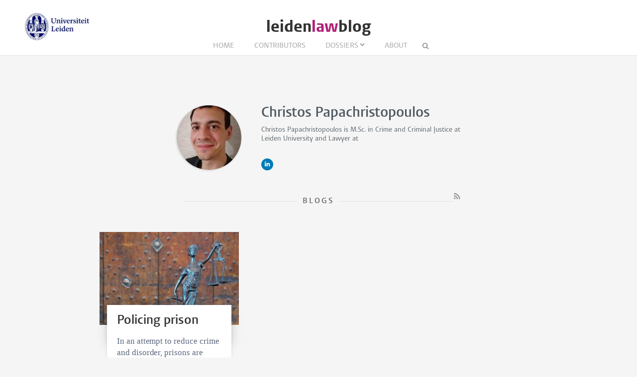

--- FILE ---
content_type: text/html; charset=UTF-8
request_url: https://www.leidenlawblog.nl/contributors/christos-papachristopoulos
body_size: 2810
content:
<!DOCTYPE html>
<html lang="en">
    <head>
        <meta charset="UTF-8">
        <meta name="viewport" content="width=device-width, initial-scale=1.0">
        <meta http-equiv="X-UA-Compatible" content="ie=edge">

  		<link rel="home" href="https://www.leidenlawblog.nl/" />
        <link rel="shortcut icon" type="image/png" href="/favicon.ico">
        
		
	<title>Christos Papachristopoulos - Leiden Law Blog</title>

	<meta name="description" content="">

	<meta property="og:title" content="Christos Papachristopoulos" />
	<meta property="og:description" content="Christos Papachristopoulos - Leiden Law Blog" />
	<meta property="og:url" content="https://www.leidenlawblog.nl/contributors/christos-papachristopoulos" />
				<meta property="og:image" content="https://www.leidenlawblog.nl/images/authors/_authorFull/Personal_Image.jpg">
		<meta name="twitter:card" content="summary_large_image">
	<meta name="twitter:title" content="Christos Papachristopoulos" />
	<meta name="twitter:description" content="Christos Papachristopoulos - Leiden Law Blog" />
	<meta name="twitter:url" content="https://www.leidenlawblog.nl/contributors/christos-papachristopoulos" />
			<meta name="twitter:image" content="https://www.leidenlawblog.nl/images/authors/_authorFull/Personal_Image.jpg">
					
  		
   		<link rel="stylesheet" href="/styles/main.css">
		<style>.article-author__link:hover,.statslink:hover,.edit__link:hover,.article-list__link:hover h1,.article__metalink:hover,.aside-list__link:hover,.authorlist__link:hover,.cc-v-down:hover,.cc-v-up:hover,.content-block a,.dossiers__link:hover,.dropdown__list--link:hover,.footer__link:hover,.header__logolink span,.more__link:hover,.navigation__link:active,.navigation__link:hover,.navigation__toggle:hover,.pagination__link:hover,.statstable__link:hover,.alphabet a:hover,.alphabet a.active{color:#b02079}.aside-figure--dossier{border-top:5px solid #b02079}.quote-left{border-right:5px solid #b02079}.quote-right{border-left:5px solid #b02079}.aside-figure--dossier:before{background-image:linear-gradient(to bottom right,#b02079ad 0%,#b0207930 100%)}</style>    </head>
	<body>
		<header class="header__box">
			<div class="header__wrapper wrapper__full"> 
				<a class="header__ullink" href="/">
					<img class="header__ullogo" src="/images/zegel.png" alt="Universiteit Leiden">
				</a>
				
										
				<h1 class="header__logo">
					<a href="/" class="header__logolink">leiden<span>law</span>blog</a>
				</h1>
							
				<nav class="navigation">
				
					<input class="navigation__checkbox" type="checkbox" id="mobile-toggle">
					<label class="navigation__toggle" for="mobile-toggle">☰</label>
					<ul class="navigation__list">
						<li class="navigation__item"><a class="navigation__link" href="/">Home</a></li>
						<li class="navigation__item"><a class="navigation__link navigiation__link--active" href="/contributors					/list/a">Contributors</a></li>
						<li class="navigation__item">
<a class=" navigation__link navigation__link--dropdown" href="/dossiers">Dossiers</a>
	<div class="dropdown__navigation">
		<div class="dropdown__wrapper wrapper__full">
			<div class="dropdown__spotlight">
								<ul class="dropdown__spotlight--container">
									<li class="dropdown__spotlight--item">
						<a href="https://www.leidenlawblog.nl/dossiers/law-corona" class="dropdown__spotlight--link">
																			<figure>
								<img class="dropdown__spotlight--image" src="https://www.leidenlawblog.nl/images/dossiers/_articleThumb/mika-baumeister-uz_T7h8ds04-unsplash.jpg" alt="Law &amp; Corona" >
							</figure>
												<span>Law &amp; Corona</span>
						</a>
					</li>
									<li class="dropdown__spotlight--item">
						<a href="https://www.leidenlawblog.nl/dossiers/air-and-space-law" class="dropdown__spotlight--link">
																			<figure>
								<img class="dropdown__spotlight--image" src="https://www.leidenlawblog.nl/images/dossiers/_articleThumb/nasa-OLlj17tUZnU-unsplash.jpg" alt="Air and Space law" >
							</figure>
												<span>Air and Space law</span>
						</a>
					</li>
									<li class="dropdown__spotlight--item">
						<a href="https://www.leidenlawblog.nl/dossiers/war-in-ukraine" class="dropdown__spotlight--link">
																			<figure>
								<img class="dropdown__spotlight--image" src="https://www.leidenlawblog.nl/images/dossiers/_articleThumb/dovile-ramoskaite-zzjBhLHkYg-unsplash-1.jpg" alt="War in Ukraine" >
							</figure>
												<span>War in Ukraine</span>
						</a>
					</li>
								</ul>
			</div>
						<ul class="dropdown__list">
												<li class="dropdown__list--item">
						<a class="dropdown__list--link" href="https://www.leidenlawblog.nl/dossiers/childrens-rights">Children&#039;s rights</a>
					</li>
																<li class="dropdown__list--item">
						<a class="dropdown__list--link" href="https://www.leidenlawblog.nl/dossiers/legal-history">Legal history</a>
					</li>
																<li class="dropdown__list--item">
						<a class="dropdown__list--link" href="https://www.leidenlawblog.nl/dossiers/sustainability">Sustainability</a>
					</li>
																<li class="dropdown__list--item">
						<a class="dropdown__list--link" href="https://www.leidenlawblog.nl/dossiers/international-law">International Law</a>
					</li>
																							<li class="dropdown__list--item">
						<a class="dropdown__list--link" href="https://www.leidenlawblog.nl/dossiers/dutch-politics">Dutch politics</a>
					</li>
																<li class="dropdown__list--item">
						<a class="dropdown__list--link" href="https://www.leidenlawblog.nl/dossiers/migration-and-integration">Migration and Integration</a>
					</li>
																<li class="dropdown__list--item">
						<a class="dropdown__list--link" href="https://www.leidenlawblog.nl/dossiers/climate-change">Climate change</a>
					</li>
																<li class="dropdown__list--item">
						<a class="dropdown__list--link" href="https://www.leidenlawblog.nl/dossiers/the-world-wide-web">The World Wide Web</a>
					</li>
																							<li class="dropdown__list--item">
						<a class="dropdown__list--link" href="https://www.leidenlawblog.nl/dossiers/cybercrime">Cybercrime</a>
					</li>
																<li class="dropdown__list--item">
						<a class="dropdown__list--link" href="https://www.leidenlawblog.nl/dossiers/finance-and-the-law">Finance and the Law</a>
					</li>
																<li class="dropdown__list--item">
						<a class="dropdown__list--link" href="https://www.leidenlawblog.nl/dossiers/the-progression-of-eu-law">The progression of EU law</a>
					</li>
																<li class="dropdown__list--item">
						<a class="dropdown__list--link" href="https://www.leidenlawblog.nl/dossiers/terrorism-and-law">Terrorism and Law</a>
					</li>
																<li class="dropdown__list--item">
						<a class="dropdown__list--link" href="https://www.leidenlawblog.nl/dossiers/freedom-and-law">Freedom and Law</a>
					</li>
																<li class="dropdown__list--item">
						<a class="dropdown__list--link" href="https://www.leidenlawblog.nl/dossiers/animal-rights">Animal rights</a>
					</li>
																							<li class="dropdown__list--item">
						<a class="dropdown__list--link" href="https://www.leidenlawblog.nl/dossiers/health-law">Health Law</a>
					</li>
																<li class="dropdown__list--item">
						<a class="dropdown__list--link" href="https://www.leidenlawblog.nl/dossiers/courts-as-an-arena-for-societal-change">Courts as an Arena for Societal Change</a>
					</li>
										</ul>
		</div>
	</div>
</li>						<li class="navigation__item"><a class="navigation__link" href="/about">About</a></li>
						<li class="navigation__item">
							<form class="navigation__search" id="search" action="https://www.leidenlawblog.nl/search">
							<fieldset class="navigation__searchform">
							   <legend>Search this site</legend>
							   <input type="text" name="q" placeholder="" >
							</fieldset>
							</form>
						</li>
					</ul>
				</nav>
			</div>
		</header>


			<div class="wrapper__small author-edit">
			

	</div>
	
	<main class="wrapper__small">
		<div class="authorfull">
										<figure class="authorfull__figure">
					<img  class="authorfull__image" src="https://www.leidenlawblog.nl/images/authors/_authorFull/Personal_Image.jpg" alt="Christos Papachristopoulos" >
				</figure>	
						<div class="authorfull__content">
				<h1 class="authorfull__header">Christos Papachristopoulos</h1>
				<p class="authorfull__text"> Christos Papachristopoulos is
																		<span class="authorfull__text--lowercase">M.Sc. in Crime and Criminal Justice</span> at Leiden University
											and  							<span class="authorfull__text--lowercase">Lawyer</span> at 
									</p>
								<div class="author__social">
																					<a class="author__social--link" href="linkedin.com/in/christos-papachristopoulos-ll-b-m-sc-a34b15151"></a>
																	</div>
			</div>
		</div>
							<span class="header__container--small">
				<h2 class="pageheader--small">Blogs</h2 >
				<a class="pageheader__feed" href="https://www.leidenlawblog.nl/contributors/christos-papachristopoulos/feed"></a>
			</span>
	</main>	
	
	<div class="wrapper__medium">
			<div class="article-list--small">
							
<article class="article-list__item article-list__item--small">
				<figure>
			<a href="https://www.leidenlawblog.nl/articles/policing-prison">
				<img src="https://www.leidenlawblog.nl/images/uploads/_articleThumb/jusitia3.jpg" alt="Policing prison" class="article-list__image">
			</a>
		</figure>
		<div class="article-list__container">
		<div class="article-list__box">
			<a class="article-list__link" href="https://www.leidenlawblog.nl/articles/policing-prison">
				<h1 class="article-list__header">Policing prison</h1>
				<p class="article-list__abstract">In an attempt to reduce crime and disorder, prisons are being taken away from the Ministry of Justice. Could such a policy ever prove effective, and what does it mean for inmates, their rights and freedoms, and the criminal justice landscape as a whole?</p>
			</a>
			<p class="article-list__meta">
									Christos Papachristopoulos
							
				&#8226;
				<time datetime="2019-08-01T14:02:00+02:00">August 01, 2019 </time>

																						
			</p>
		</div>
	</div>
</article>
		    		    </div>
			<ul class="pagination">
			<li  class="pagination__item pagination__item--current">1</li>
		</ul>
				</div>
	
		<footer class="footer">
	<div class="footer__container wrapper__full">

										<section class="footer__section">
						<h2 class="footer__header">Stay Connected</h2>
						<ul class="footer__list">
															<li class="footer__item footer__item--social"><a class="footer__link footer__link--social" href="http://www.facebook.com/leidenlawschool"></a></li>
															<li class="footer__item footer__item--social"><a class="footer__link footer__link--social" href="http://www.linkedin.com/company/1009264?trk=tyah"></a></li>
															<li class="footer__item footer__item--social"><a class="footer__link footer__link--social" href="http://www.youtube.com/LeidenLawSchool"></a></li>
															<li class="footer__item footer__item--social"><a class="footer__link footer__link--social" href="/feed"></a></li>
													</ul>
					</section>

						
										<section class="footer__section">
						<h2 class="footer__header">More</h2>
						<ul class="footer__list">
															<li class="footer__item"><a class="footer__link" href="https://www.universiteitleiden.nl/en/law">Leiden Law School</a></li>
															<li class="footer__item"><a class="footer__link" href="http://www.universiteitleiden.nl/en/">Leiden University</a></li>
															<li class="footer__item"><a class="footer__link" href="https://www.paoleiden.nl/cursusaanbod/?thought=datum&amp;thought=oplopend&amp;opleidingnaam=&amp;spreker=18278&amp;educationtype=&amp;pointsfilter=">Juridisch PAO</a></li>
													</ul>
					</section>
			
						
										<section class="footer__section">
						<h2 class="footer__header">Info</h2>
						<ul class="footer__list">
															<li class="footer__item"><a class="footer__link" href="/disclaimer">Disclaimer</a></li>
													</ul>
					</section>
			
						
		
	  </div>
</footer>

						
			<script async src="https://www.googletagmanager.com/gtag/js?id=G-044G0YZBQD"></script>
	<script>
	  window.dataLayer = window.dataLayer || [];
	  function gtag(){dataLayer.push(arguments);}
	  gtag('js', new Date());

	  gtag('config', 'G-044G0YZBQD');
	</script>

	</body>
</html>


--- FILE ---
content_type: text/css
request_url: https://www.leidenlawblog.nl/styles/main.css
body_size: 7862
content:
*,*::after,*::before{margin:0;padding:0;box-sizing:inherit}html{font-size:62.5%;-webkit-font-smoothing:antialiased;-moz-osx-font-smoothing:grayscale}body{box-sizing:border-box;background-color:#f5f5f5;margin:0}::selection{background-color:#001158;color:#fff}table{border-collapse:collapse;font:1.7rem/1.45 Georgia;color:#5C677D;letter-spacing:-.003em}td{border:1px dotted #ccc;padding:1rem}@font-face{font-family:'Vestula';src:url("/fonts/VestulaPro-Regular.woff") format("woff");font-weight:400;font-style:normal}@font-face{font-family:'Vestula';src:url("/fonts/VestulaPro-Semibold.woff") format("woff");font-weight:700;font-style:normal}@font-face{font-family:'Logo';src:url("/fonts/vestula-bold.woff") format("woff");font-weight:700;font-style:normal}@font-face{font-family:'Custom';src:url("/fonts/leidenblogs.woff") format("woff");font-weight:400}.externallink{text-decoration:none;font:1.2rem/2 Vestula, sans-serif;color:#666}.externallink:before{content:"\f08e";font-family:Custom;padding-right:6px}.externallink:hover{text-decoration:underline}.header__container{text-align:center}.header__container--small{margin:5rem auto;clear:both;display:block;text-align:center;position:relative}.pageheader--big{margin-bottom:6rem;color:#505961;font:bold 3.9em/1.25 Vestula, sans-serif}@media only screen and (max-width: 48em){.pageheader--big{margin-bottom:3rem}}.pageheader--sub{color:#959a9e;font:1.2em/1.2 Vestula, sans-serif;text-transform:uppercase;letter-spacing:.2em}.pageheader--medium{font:normal 2.4rem/1.15 Vestula, sans-serif;color:#666;margin-top:40px}.pageheader--small{font:bold 1.6rem/1.5 Vestula, sans-serif;color:#666;letter-spacing:.2em;text-transform:uppercase;overflow:hidden;text-align:center}.pageheader--small:before,.pageheader--small:after{border-top:1px dotted #ccc;content:"";display:inline-block;height:1px;position:relative;vertical-align:middle;width:40%}.pageheader--small:before{right:1rem;margin-left:-40%}.pageheader--small:after{left:1rem;margin-right:-40%}.pageheader--nobottom{margin-bottom:0}.pageheader__feed{color:#959a9e;text-decoration:none;font-size:1.6rem;position:absolute;right:0;top:-6px}.pageheader__feed:hover{color:#f60}.pageheader__feed:before{content:"\f09e";font-family:Custom}.wrapper__full{max-width:118rem;margin:0 auto;display:block}@media only screen and (max-width: 64em){.wrapper__full{max-width:90%}}.wrapper__medium{max-width:88rem;margin:0 auto;display:block}@media only screen and (max-width: 48em){.wrapper__medium{max-width:90%}}.wrapper__medium--top{margin-top:6rem}@media only screen and (max-width: 48em){.wrapper__medium--top{margin-top:3rem}}.wrapper__small{max-width:57rem;margin:0 auto;display:block}@media only screen and (max-width: 48em){.wrapper__small{max-width:90%}}.wrapper__small--top{margin-top:6rem}@media only screen and (max-width: 48em){.wrapper__small--top{margin-top:3rem}}.wrapper__small--left{margin:0}img{border:0;vertical-align:middle;max-width:100%}.error{text-align:center}.article-list{width:74.5763%;margin-top:4rem;float:left}@media only screen and (max-width: 48em){.article-list{width:100%;float:none}}.image-toggle--small{display:none}@media only screen and (max-width: 26.5625em){.image-toggle--small{display:inline-block}.image-toggle--big{display:none}}.article-list__item--latest{margin-bottom:30px;position:relative}.article-list__item--small{width:calc((100% - 2 * 2rem) / 3);float:left;margin-bottom:3rem;margin-left:2rem}.article-list__item--small:nth-child(3n+1){margin-left:0;clear:left}@media only screen and (max-width: 64em){.article-list__item--small{width:calc((100% - 2rem) / 2);margin-left:2rem}.article-list__item--small:nth-child(3n+1){clear:none;margin-left:2rem}.article-list__item--small:nth-child(2n+1){margin-left:0;clear:left}}@media only screen and (max-width: 26.5625em){.article-list__item--small{width:100%;margin-left:0}.article-list__item--small:nth-child(3n+1){margin-left:0}}.article-list__box{background-color:#fff;box-shadow:rgba(0,0,0,0.1) 0px 0px 0.6rem 0px;display:block;margin-top:-4rem;padding:2.5rem 8% 1.8rem;transition:box-shadow .3s ease;position:relative}.article-list__box:before{content:"";display:inline-block;position:absolute;height:8rem;width:100%;margin:-2.5rem -8%;z-index:-1;box-shadow:0 0 2rem 1px rgba(0,0,0,0.15)}.article-list__box--latest{margin:0;padding:2.5rem 3% 1.8rem;position:absolute;width:28.4%;top:1.5rem;right:1.5rem}@media only screen and (max-width: 64em){.article-list__box--latest{width:57%}}@media only screen and (max-width: 26.5625em){.article-list__box--latest{background-color:#fff;box-shadow:rgba(0,0,0,0.1) 0px 0px 0.6rem 0px;display:block;margin:-5rem 8% 5rem;padding:2.5rem 8% 1.8rem;transition:box-shadow .3s ease;position:relative;width:92%}}.article-list__box:hover{box-shadow:rgba(0,0,0,0.1) 0px 0 30px}.article-list__link{text-decoration:none}.article-list__container{margin:-4rem 1.5rem 0;position:relative}.article-list__header{color:#333;font:bold 2.6rem/1.15 Vestula, sans-serif;margin:-.8rem 0 .6rem}.article-list__abstract{font:1.7rem/1.4 Georgia, serif;color:#5C677D;letter-spacing:-.003em;margin:1.5rem 0}@media only screen and (max-width: 26.5625em){.article-list__abstract--latest{display:block}}.article-list__meta{font:1.3rem/1.4 Vestula, sans-serif;color:#848484;border-top:1px dotted #ccc;margin:0;padding-top:.8rem}.article{padding:4rem}@media only screen and (max-width: 26.5625em){.article{padding:0;margin:0 -6%}}.article__top:after{content:"";display:table;clear:both}.article__figure{margin:-4rem;position:relative}@media only screen and (max-width: 26.5625em){.article__figure{margin:0}}.article__image--caption{color:#fff;font:1.2rem Verdana;position:absolute;right:2rem;text-shadow:1px 1px 1px rgba(0,0,0,0.85);top:1rem}.article__image--caption a{color:#fff}.article__image--caption a:hover{text-decoration:none}.article__content{background-color:#fff;position:relative;box-shadow:rgba(0,0,0,0.1) 0px 0px 0.6rem 0px;padding:2.5rem 5% 4rem}.article__header{color:#333;font:bold 4.6rem/1.1 Vestula, sans-serif;margin-bottom:1.6rem}@media only screen and (max-width: 26.5625em){.article__header{font-size:3.8rem}}.article__meta{border-top:1px dotted #ccc;padding:.6rem 0 2rem;font:bold 1.2rem/1.5 Vestula, sans-serif;color:#676767}.article__meta--postdate:before{content:"\E812";font-family:Custom;padding:0 4px;font-weight:normal}.article__meta--category:before{content:"\e809";font-family:Custom;padding:0 4px;font-weight:normal;font-size:10px}.article__meta--comments:before{content:"\e806";font-family:Custom;padding:0 4px;font-weight:normal}.article__meta--readtime:before{content:"\E811";font-family:Custom;padding:0 4px;font-weight:normal;font-size:11px}.article__metalink{color:#0b4f89;text-decoration:none}.article__intro{color:#333;font:2.2rem/1.375 Vestula, sans-serif;margin-bottom:2.2rem}.share{border-top:1px dotted #ccc;clear:both;padding-top:1rem}.share__link{background-color:#9a9a9a;border-radius:100%;color:#fff;display:inline-block;font-size:1.5rem;height:2.8rem;padding-top:.5rem;text-align:center;width:2.8rem;text-decoration:none}.share__link:hover{background-color:#001158;color:#fff}.share__link[href*="facebook"]{background-color:#3b5998}.share__link[href*="facebook"]:before{content:"\F09A";font-family:Custom}.share__link[href*="facebook"]:hover{background-color:#001158;color:#fff}.share__link[href*="twitter"]{background-color:#00aced}.share__link[href*="twitter"]:before{content:"\F099";font-family:Custom}.share__link[href*="twitter"]:hover{background-color:#001158;color:#fff}.share__link[href*="linkedin"]{background-color:#007bb6}.share__link[href*="linkedin"]:before{content:"\F0E1";font-family:Custom}.share__link[href*="linkedin"]:hover{background-color:#001158;color:#fff}.share__link[href*="youtube"]:before{content:"\F167";font-family:Custom}.share__link[href*="whatsapp"]{background-color:#79ca70}.share__link[href*="whatsapp"]:before{content:"\F232";font-family:Custom}.share__link--envelope{background-color:#8391c5;margin-left:2%}.share__link--envelope:before{content:"\E80F";font-family:Custom}.share__link--print:before{content:"\E810";font-family:Custom}.pagination{clear:both;border-top:1px dotted #ccc;font:1.4rem/1 'Vestula';padding:1em 0;text-align:center;color:#888;list-style:none;text-align:center}.pagination__item{display:inline-block;margin:0 .5%;padding:.5rem .7rem .3rem}.pagination__item--current{border-radius:30px;border:1px solid #ccc}.pagination__link{text-decoration:none;color:#888}.pagination__link--prev:before{content:"\e80b";font-family:Custom;padding-right:1rem;font-size:1.5rem}.pagination__link--next:after{content:"\e80c";font-family:Custom;padding-right:1rem;font-size:1.5rem}.dossiers__item{width:calc((100% - 2 * 2rem) / 3);float:left;margin-bottom:3rem;margin-left:2rem}.dossiers__item:nth-child(3n+1){margin-left:0}@media only screen and (max-width: 26.5625em){.dossiers__item{width:calc((100% - 1 * 2rem) / 2)}.dossiers__item:nth-child(3n+1){margin-left:2rem}.dossiers__item:nth-child(2n+1){margin-left:0}}@media only screen and (max-width: 23.4375em){.dossiers__item{width:100%;margin-left:0}.dossiers__item:nth-child(3n+1){margin-left:0}}.dossiers__link{color:#333}.dossiers figure{border:.8rem solid #fff;box-shadow:-1px 1px 4px 0px rgba(0,0,0,0.15)}.dossiers span{display:inline-block;padding:1rem 0;width:90%;white-space:nowrap;overflow:hidden;text-overflow:ellipsis;font:bold 1.9rem/1.3 Vestula, sans-serif}.dossier__content{overflow:auto}.dossier__figure{float:left;margin-right:3rem;border:5px solid #fff;box-shadow:-1px 1px 4px 0px rgba(0,0,0,0.15)}@media only screen and (max-width: 26.5625em){.dossier__figure{display:none}}.dossier__text{display:table;font:1.6rem/1.4 Georgia, serif;color:#666;letter-spacing:-.003em}.author__social{padding-top:2rem}.author__social--link{background-color:#7f88ab;border-radius:100%;color:#fff;display:inline-block;font-size:1.2rem;height:2.4rem;width:2.4rem;padding-top:.4em;text-align:center;text-decoration:none;font-family:Custom;margin-right:.2rem}.author__social--link[href*="twitter"]{background-color:#00aced}.author__social--link[href*="twitter"]:before{content:"\F099"}.author__social--link[href*="facebook"]{background-color:#3b5998}.author__social--link[href*="facebook"]:before{content:"\F09A"}.author__social--link[href*="linkedin"]{background-color:#007bb6}.author__social--link[href*="linkedin"]:before{content:"\F0e1"}.author__social--link[href*="youtube"]{background-color:#cc181e}.author__social--link[href*="youtube"]:before{content:"\F167"}.author__social--link[href*="plus.google"]{background-color:#dd4b39}.author__social--link[href*="plus.google"]:before{content:"\F0D5"}.author__social--link[href*="academia"]{background-color:#3c3f43}.author__social--link[href*="academia"]:before{content:"\e820"}.author__social--link:before{content:"\e81f"}.author__social--link:hover{background-color:#001158;color:#fff}.author__figure{float:left;margin-right:1.6rem}.author__image{border-radius:50%;box-shadow:-1px 1px 4px 0px rgba(0,0,0,0.15)}.author__image--fallback{width:64px;background-color:#f9f9f9}.author__header{color:#505961;font:bold 1.4rem/1.2 Vestula, sans-serif}.author__text{font:1.4rem/1.3 Vestula, sans-serif;color:#999}.authorlist{clear:both;margin:0 6rem}.authorlist__item{width:calc((100% - 1 * 6rem) / 2);float:left;margin-bottom:3rem;margin-left:6rem}@media only screen and (max-width: 26.5625em){.authorlist__item{width:100%;margin-left:0}}.authorlist__item--single{margin-bottom:1.6rem}.authorlist__item--single:after{content:"";display:table;clear:both}.authorlist__item--single:last-child{margin-bottom:0}.authorlist__item:nth-child(2n+1){margin-left:0}.authorlist--single{list-style:none;margin-top:1.5rem}.authorlist__link{text-decoration:none;color:#999}.authorlist__tags{list-style:none;font:normal 1.6rem/1.3 Vestula;column-count:4;column-gap:2rem}.authorlist__tags--item{margin-bottom:2rem}.authorlist__tags--item a{text-decoration:none;color:#666}.authorlist__tags--item a:hover{text-decoration:underline}.alphabet{list-style:none;text-align:center}.alphabet li{display:inline-block;font:1.6rem/1.5 Vestula;color:#bbb;padding:0 .7rem;border-right:1px dotted #ccc}.alphabet li:last-child{border:none}.alphabet a{color:#505961;text-decoration:none;font-weight:bold}.article-author{width:27%;float:left;margin-right:3%;position:relative;padding:20px 0}@media only screen and (max-width: 26.5625em){.article-author{width:90%}}.article-author__content{position:relative;z-index:0;transition:.2s .1s, z-index .3s step-end}.article-author__content:hover{margin-right:-40px;transition:.4s .3s, z-index .4s .3s step-start;z-index:1}.article-author__visible-wrapper{position:relative;transition:0.2s 0.1s}.article-author__visible-wrapper:before{content:'';position:absolute;left:0;right:0;top:0;bottom:0;box-shadow:0 0 15px rgba(0,0,0,0.15);background:#fff;visibility:hidden;opacity:0;z-index:-1;transition:0.2s 0.1s}.article-author__visible-wrapper:after{content:'';position:absolute;left:0;right:0;top:0;bottom:0;z-index:0}.article-author__visible{position:relative;z-index:1}.article-author__visible:after{content:"";display:table;clear:both}.article-author__hidden-wrapper{position:absolute;top:100%;left:0;right:0;transition:0.2s 0.1s}.article-author__hidden-wrapper:before{content:'';position:absolute;left:0;right:0;top:0;bottom:100%;box-shadow:0 0 15px rgba(0,0,0,0.15);background:#fff;z-index:-1;transition:0.2s 0.1s}.article-author__hidden-wrapper:after{content:'';position:absolute;left:0;right:0;top:0;bottom:100%;background:#fff;z-index:0}.article-author__hidden{position:relative;z-index:1;visibility:hidden;opacity:0;transition:0.2s;margin-top:12px;border-top:1px dotted #ccc}.article-author__link{font:normal 14px/1.3em Vestula, sans-serif;color:#999;display:block;border-bottom:1px dotted #ccc;padding:1.5rem 0;text-decoration:none}.article-author__link:before{content:"\f138";font-family:Custom;padding-right:5px;font-size:12px}.article-author__content:hover .article-author__visible-wrapper:before{transition:0.4s 0.3s;visibility:visible;opacity:1}.article-author__content:hover .article-author__hidden-wrapper:before,.article-author__content:hover .article-author__hidden-wrapper:after{transition:0.5s 0.4s;bottom:0;background:#fff}.article-author__content:hover .article-author__visible-wrapper{background:#fff;transition:0.4s 0.3s;padding-left:20px;padding-right:20px;padding-top:20px;margin-bottom:-20px}.article-author__content:hover .article-author__hidden-wrapper{transition:0.4s 0.3s;padding-left:20px;padding-right:20px;padding-bottom:20px}.article-author__content:hover .article-author__hidden{transition:0.5s 0.8s;visibility:visible;opacity:1}.authorfull{margin-top:10rem}@media only screen and (max-width: 23.4375em){.authorfull{margin-top:4rem}}.authorfull__figure{float:left;margin-right:4rem}@media only screen and (max-width: 26.5625em){.authorfull__figure{margin-right:2rem}}@media only screen and (max-width: 23.4375em){.authorfull__figure{float:none;text-align:center;margin-bottom:2rem;margin-right:0}}.authorfull__image{border-radius:100%;box-shadow:-1px 1px 4px 0px rgba(0,0,0,0.15)}.authorfull__image--fallback{width:130px;background-color:#f9f9f9}.authorfull__content{display:table}@media only screen and (max-width: 23.4375em){.authorfull__content{text-align:center}}.authorfull__header{margin:0;color:#505961;font:bold 2.9rem/1.1 Vestula, sans-serif}.authorfull__text{color:#505961;font:normal 1.4rem/1.3 Vestula, sans-serif;padding:1rem 0}.authorfull__link--extern{font:normal 1.4rem/1.3 Vestula, sans-serif;color:#959a9e;text-decoration:none}.authorfull__link--extern:before{content:"\f08e";font-family:Custom;font-size:1.1rem;padding-right:.5rem}.searchresult{border-bottom:1px dotted #ccc}.searchresult__link{text-decoration:none;color:#666;display:block;padding:20px 10px;overflow:auto}.searchresult__link:hover{background:#f0f0f0}.searchresult__figure{float:left;margin-right:2rem}.searchresult__image{border-radius:50%;box-shadow:-1px 1px 4px 0px rgba(0,0,0,0.15)}.searchresult__header{margin:0;color:#505961;font:bold 21px/1.2em Vestula, sans-serif}.searchresult__text{font:normal 14px/1.3em Vestula, sans-serif;margin:0}.statstable{border-collapse:collapse;text-align:left;font:16px/1.5em Vestula, sans-serif;width:100%;margin:20px 0}.statstable__row{border-bottom:1px dotted #ccc}.statstable__header{font-weight:bold}.statstable__data{padding:7px 4% 7px 0}.statstable__data:first-child{width:70%}.statstable__link{text-decoration:none;color:#666}.statstable td{border:none}.statslink{font:normal 14px/1.3em Vestula, sans-serif;color:#999;display:block;padding:1.5rem 0;text-decoration:none}.statslink--right:before{content:"\f138";font-family:Custom;padding-right:5px;font-size:12px}.statslink--left:before{content:"\f137";font-family:Custom;padding-right:5px;font-size:12px}.tags{font:1.2rem/1.5 Vestula, sans-serif;list-style:none;margin:4rem 0;overflow:auto;padding:0;text-transform:uppercase}.aside-box .tags{margin:0 0 -.8rem 0}.tags__link{background-color:#7f7e6a;border-radius:.3rem;color:#fff;float:left;margin:0 .8rem .8rem 0;padding:.5rem 1rem .4rem;text-decoration:none}.tags__link:hover{background-color:#47463c}.content-block h3{color:#001158;font:1.8rem/1.2 Vestula, sans-serif;font-weight:bold;margin:2.4rem 0 .5rem}.content-block h5{font:bold 1.2rem/1 Vestula;color:#7f88ab;margin:1rem 0}.content-block p,.content-block ul,.content-block ol{font:1.7rem/1.45 Georgia;color:#5C677D;margin-bottom:1.7rem;letter-spacing:-.003em}.content-block ul,.content-block ol{padding-left:1em}.content-block table,.content-block table p{font-size:12px;font-family:Vestula}.content-block a{text-decoration:none}.content-block a:hover{text-decoration:underline}.content-block .caption{color:#999;font:14px/1.4 Vestula;display:block;margin:1rem 0}.image-right{float:right;margin:.2em -10px .2em 2em;display:table;position:relative}@media only screen and (max-width: 26.5625em){.image-right{float:none;margin:auto}}.image-full{display:table;margin:1em auto;position:relative}.image-right .copyright,.image-full .copyright{bottom:7px}figcaption{caption-side:bottom;color:#999;display:table-caption;font:14px/1.4em Vestula, sans-serif;padding-top:5px}@media only screen and (max-width: 26.5625em){figcaption{text-align:center}}.videocaption{color:#999;font:14px/1.4em Vestula, sans-serif;padding-top:5px}.quote-left{width:240px;font:21px/1.3em Vestula, sans-serif;margin:30px 30px 30px 0;padding:0 20px 0 0;float:left}.quote-right{width:240px;font:21px/1.3em Vestula, sans-serif;margin:30px 0 30px 30px;padding:0 0 0 20px;float:right}.quote-center{font:21px/1.3em Vestula, sans-serif;margin:30px 0 30px 30px;padding:0 0 0 20px}.embed-media{position:relative;padding-bottom:56.25%;padding-top:30px;height:0;overflow:hidden}.embed-media iframe,.embed_media object,.embed_media embed{position:absolute;top:0;left:0;width:100%;height:100%;border:none}.lightbox{display:none;position:fixed;z-index:999;width:100%;height:100%;text-align:center;top:0;left:0;background:rgba(0,0,0,0.8)}.lightbox img{max-width:90%;max-height:80%;margin-top:6%;border:12px solid #fff;box-shadow:0rem 0rem 4rem 4px rgba(0,0,0,0.8);position:relative}.lightbox:target{outline:none;display:block}.enlarge:hover:after{background:rgba(0,0,0,0.6)}.enlarge:after{content:"\e813";font-family:Custom;padding:.5rem;font-size:1.7rem;position:absolute;top:1rem;right:1rem;color:#fff;background:rgba(0,0,0,0.2);border-radius:3px}@media only screen and (max-width: 26.5625em){.enlarge:after{display:none}}.highlight{border:10px solid #fff;padding:20px;display:block;width:100%;box-shadow:0 2px 7px rgba(0,0,0,0.15);background:#648a8a;background:linear-gradient(90deg, #648a8a 0%, #84c3d0 100%);overflow:auto}.highlight h1{font:bold 2.6rem/1.3 Vestula;color:#fff}.highlight p{color:#d9e8e8;font-family:Vestula}.highlight a{color:#fff !important}.highlight a.button{background:#bda459;padding:10px 20px;font:1.4rem/1 Vestula;border-radius:5px;float:right}.highlight a.button:hover{text-decoration:none;background:#deb63d}.slider{margin:30px auto 50px;max-width:645px;position:relative}.slider input{display:none}#slide1:checked ~ #slides .inner{margin-left:0}#slide2:checked ~ #slides .inner{margin-left:-100%}#slide3:checked ~ #slides .inner{margin-left:-200%}#slide4:checked ~ #slides .inner{margin-left:-300%}#slide5:checked ~ #slides .inner{margin-left:-400%}#slide6:checked ~ #slides .inner{margin-left:-500%}#slide7:checked ~ #slides .inner{margin-left:-600%}#slide8:checked ~ #slides .inner{margin-left:-700%}#slide9:checked ~ #slides .inner{margin-left:-800%}#slide10:checked ~ #slides .inner{margin-left:-900%}#container{width:100%;overflow:hidden}#slides .inner{width:1000%;line-height:0}#slides article{width:10%;float:left;position:relative}#commands{width:100%;height:50px;position:absolute;top:45%}#commands label{cursor:pointer;display:none;width:30px;opacity:0.5}#commands label:hover{opacity:1}#active{position:absolute;bottom:-30px;left:45%}#active label{border-radius:5px;cursor:pointer;display:inline-block;width:10px;height:10px;background:#bbb}#active label:hover{background:#333}#slide1:checked ~ #commands label:nth-child(2),#slide2:checked ~ #commands label:nth-child(3),#slide3:checked ~ #commands label:nth-child(4),#slide4:checked ~ #commands label:nth-child(5),#slide5:checked ~ #commands label:nth-child(6),#slide6:checked ~ #commands label:nth-child(7),#slide7:checked ~ #commands label:nth-child(8),#slide8:checked ~ #commands label:nth-child(9),#slide9:checked ~ #commands label:nth-child(10),#slide10:checked ~ #commands label:nth-child(1){float:right;display:block;width:40px}#slide1:checked ~ #commands label:nth-child(2):after,#slide2:checked ~ #commands label:nth-child(3):after,#slide3:checked ~ #commands label:nth-child(4):after,#slide4:checked ~ #commands label:nth-child(5):after,#slide5:checked ~ #commands label:nth-child(6):after,#slide6:checked ~ #commands label:nth-child(7):after,#slide7:checked ~ #commands label:nth-child(8):after,#slide8:checked ~ #commands label:nth-child(9):after,#slide9:checked ~ #commands label:nth-child(10):after,#slide10:checked ~ #commands label:nth-child(1):after{content:"\e80c";font-family:Custom;font-size:42px;color:#fff;padding-right:10px;text-shadow:0px 0px 6px rgba(0,0,0,0.4)}#slide1:checked ~ #commands label:nth-child(10),#slide2:checked ~ #commands label:nth-child(1),#slide3:checked ~ #commands label:nth-child(2),#slide4:checked ~ #commands label:nth-child(3),#slide5:checked ~ #commands label:nth-child(4),#slide6:checked ~ #commands label:nth-child(5),#slide7:checked ~ #commands label:nth-child(6),#slide8:checked ~ #commands label:nth-child(7),#slide9:checked ~ #commands label:nth-child(8),#slide10:checked ~ #commands label:nth-child(9){float:left;display:block}#slide1:checked ~ #commands label:nth-child(10):after,#slide2:checked ~ #commands label:nth-child(1):after,#slide3:checked ~ #commands label:nth-child(2):after,#slide4:checked ~ #commands label:nth-child(3):after,#slide5:checked ~ #commands label:nth-child(4):after,#slide6:checked ~ #commands label:nth-child(5):after,#slide7:checked ~ #commands label:nth-child(6):after,#slide8:checked ~ #commands label:nth-child(7):after,#slide9:checked ~ #commands label:nth-child(8):after,#slide10:checked ~ #commands label:nth-child(9):after{content:"\e80b";font-family:Custom;font-size:42px;color:#fff;padding-left:10px;text-shadow:0px 0px 6px rgba(0,0,0,0.4)}#slide1:checked ~ #active label:nth-child(1),#slide2:checked ~ #active label:nth-child(2),#slide3:checked ~ #active label:nth-child(3),#slide4:checked ~ #active label:nth-child(4),#slide5:checked ~ #active label:nth-child(5),#slide6:checked ~ #active label:nth-child(6),#slide7:checked ~ #active label:nth-child(7),#slide8:checked ~ #active label:nth-child(8),#slide9:checked ~ #active label:nth-child(9),#slide10:checked ~ #active label:nth-child(10){background:#000}#slides .caption{position:absolute;bottom:0;color:#fff;font:12px/20px Vestula, Helvetica, sans-serif;width:100%}#slides .caption bar{display:block;padding:10px 30px;background:#000;opacity:0.8;text-align:left}#slides .inner{-webkit-transform:translateZ(0);-webkit-transition:all 800ms cubic-bezier(0.77, 0, 0.175, 1);-moz-transition:all 800ms cubic-bezier(0.77, 0, 0.175, 1);-ms-transition:all 800ms cubic-bezier(0.77, 0, 0.175, 1);-o-transition:all 800ms cubic-bezier(0.77, 0, 0.175, 1);transition:all 800ms cubic-bezier(0.77, 0, 0.175, 1);-webkit-transition-timing-function:cubic-bezier(0.77, 0, 0.175, 1);-moz-transition-timing-function:cubic-bezier(0.77, 0, 0.175, 1);-ms-transition-timing-function:cubic-bezier(0.77, 0, 0.175, 1);-o-transition-timing-function:cubic-bezier(0.77, 0, 0.175, 1);transition-timing-function:cubic-bezier(0.77, 0, 0.175, 1)}#commands label{-webkit-transform:translateZ(0);-webkit-transition:opacity 0.2s ease-out;-moz-transition:opacity 0.2s ease-out;-o-transition:opacity 0.2s ease-out;transition:opacity 0.2s ease-out}#slide1:checked ~ #slides article:nth-child(1) .caption,#slide2:checked ~ #slides article:nth-child(2) .caption,#slide3:checked ~ #slides article:nth-child(3) .caption,#slide4:checked ~ #slides article:nth-child(4) .caption,#slide5:checked ~ #slides article:nth-child(5) .caption,#slide6:checked ~ #slides article:nth-child(6) .caption,#slide7:checked ~ #slides article:nth-child(7) .caption,#slide8:checked ~ #slides article:nth-child(8) .caption,#slide9:checked ~ #slides article:nth-child(9) .caption,#slide10:checked ~ #slides article:nth-child(10) .caption{opacity:1;-webkit-transition:all 1s ease-out 0.6s;-moz-transition:all 1s ease-out 0.6s;-o-transition:all 1s ease-out 0.6s;transition:all 1s ease-out 0.6s}.edit{float:right;font:14px/1em Vestula, sans-serif;list-style:none;margin:2rem 0 0 0}@media only screen and (max-width: 26.5625em){.edit{margin:0 0 2rem 0}}.edit li{float:left;padding:0 2rem}@media only screen and (max-width: 26.5625em){.edit li{padding:0 1rem}}.edit__counter:before{content:"\e802";font-family:Custom;padding-right:10px;font-size:15px}.edit__link{color:#333;text-decoration:none}.edit__link--readability{display:inline}.edit__link--readability:before{content:"\e82c";font-family:Custom;padding-right:10px;font-size:15px}.edit__link--stats{display:inline}.edit__link--stats:before{content:"\e800";font-family:Custom;font-size:14px;padding-right:10px}.edit__link--article{display:inline}.edit__link--article:before{content:"\e801";font-family:Custom;font-size:14px;padding-right:10px}.edit__user{display:inline;padding-right:40px}.edit__user:before{content:"\f064";font-family:Custom;font-size:14px;padding-right:10px}.edit__logout{display:inline;padding-right:40px}.edit__logout:before{content:"\f08e";font-family:Custom;font-size:14px;padding-right:10px}aside{float:left;margin:4rem 0 0 3.39%;width:22.0339%}@media only screen and (max-width: 48em){aside{width:100%;margin:0;float:none}}.aside-header{font:bold 1.6rem/1.2 Vestula, sans-serif;margin-bottom:1rem;text-transform:uppercase;color:#333}.aside-header--dossier{color:#fff;font:bold 3.2rem/1.1 Vestula, sans-serif;position:absolute;top:1rem;left:2rem}.aside-header__span{display:block;font-size:1.3rem;opacity:.8;padding:0 0 3px 1px}.aside-box{margin-bottom:3rem}.aside-box--dossier{background-color:#fff}@media only screen and (max-width: 48em){.aside-box{width:calc((100% - 2rem) / 2);margin-left:2rem;float:left}.aside-box:nth-child(2n+1){margin-left:0;clear:left}}@media only screen and (max-width: 26.5625em){.aside-box{width:100%;margin-left:0;float:none}}.aside-list{font:1.4rem/1.3 Vestula, sans-serif;border-top:1px dotted #ccc;list-style:none}.aside-list__item{border-bottom:1px dotted #ccc}.aside-list__link{font-size:1.3rem;text-decoration:none;color:#666;display:block;padding:.8rem 0}.aside-list__comment--meta{display:block;color:#999}.aside-list--dossier{font:1.4rem/1.3 Vestula, sans-serif;list-style:none;padding:0 2rem}.aside-figure--dossier{position:relative}.aside-figure--dossier:before{content:'';position:absolute;height:100%;width:100%}.more{padding:1rem 0 0 0}.more:after{content:"";display:table;clear:both}.aside-box--dossier .more{padding:1rem 0 1rem 2rem}.more__link{text-decoration:none;font:12px/1.2em Vestula, sans-serif;color:#333}.generalform{font:1.4rem/1.5 Vestula, sans-serif;padding:0;margin:2rem 0}.generalform--small{padding:0 8rem;margin:2rem 2rem 4rem 2rem}.generalform--small p{color:#666}.generalform__label{display:block;color:#666;margin-top:1.5rem}.generalform__label-required:after{content:'*';font-size:1.3rem;color:#bd3636;padding-left:.3rem}.generalform__input{font:1.4rem/1.5 Vestula, sans-serif;width:100%;padding:.7rem 1rem;border:1px solid #ccc}.generalform__input--50{width:48%;margin-right:2%}.generalform__check{display:none}.generalform__textarea{font:1.4rem/1.5 Vestula, sans-serif;width:100%;padding:.7rem 1rem;min-height:100px;border:1px solid #ccc}.generalform__submit{font:1.4rem/1.5 Vestula, sans-serif;margin:3rem 0 0 0;cursor:pointer;padding:0.5rem 2rem;color:#fff;background:#001158;border-radius:3px;border:none}.generalform__submit--notop{margin-top:2rem}.generalform__submit:hover{background:#7f88ab}.generalform__profilepicture{border-radius:100%;margin-right:2rem}.generalform__forgot{display:block;margin-top:2rem;color:#999;text-decoration:none}.generalform__forgot:hover{text-decoration:underline}.errors{list-style:none;padding:0}.errors li{margin:2rem 0;background:#7f88ab;border-radius:3px;padding:1rem;color:#fff}@-webkit-keyframes cc-loading{0%{-webkit-transform:rotate(0);transform:rotate(0)}100%{-webkit-transform:rotate(360deg);transform:rotate(360deg)}}@keyframes cc-loading{0%{-webkit-transform:rotate(0);transform:rotate(0)}100%{-webkit-transform:rotate(360deg);transform:rotate(360deg)}}.profile-comments{font:1.4rem/1.5 Vestula;color:#666}.profile-comments li{padding:1.5rem 0;border-bottom:1px dotted #ccc}.profile-comments a{text-decoration:none;color:#666}.profile-comments a:hover{text-decoration:underline}.profile-comments span{display:block;color:#bbb}.comments{margin:4rem 0;font:1.4rem/1.45 Vestula, sans-serif;color:#666}.comments small{font-size:inherit}.user-info{float:right}.user-info__name{float:left;font-weight:bold;color:#333;font-size:1.5rem}.user-info__action a{text-decoration:none;font-size:1.3rem;color:#999}.user-info__action a:hover{text-decoration:underline}.user-info__action:before{content:'·';padding:0 .5rem}.user-info__action--first:before{content:''}.cc-warticle,.cc-wfigure,.cc-wfooter,.cc-wheader{display:block}.cc-wfigure,.cc-wp,.cc-wtextarea{margin:0;padding:0}.cc-wimg{height:auto;max-width:100%}.cc-i{margin:2rem 0;border-top:1px dotted #ccc;background:#f5f5f5;padding:2rem}.cc-i h3{display:inline;color:#001158;font-size:1.6rem}.cc-w.no-avatar .cc-i .cc-i{margin-left:3rem}.cc-i-wrap{overflow:hidden}.cc-i-wrap .cc-i{margin:0;padding:2rem 0 0}.cc-i-header,.cc-i-footer,.cc-v,.cc-ll{display:-webkit-box;display:-ms-flexbox;display:flex;-webkit-box-align:center;-ms-flex-align:center;align-items:center;font:1.3rem/1 Vestula, sans-serif}.cc-i-header a,.cc-i-footer a,.cc-v a,.cc-ll a{text-decoration:none;color:#999}.cc-i-header a:hover,.cc-i-footer a:hover,.cc-v a:hover,.cc-ll a:hover{text-decoration:underline}.cc-i-comment>.cc-i{margin-top:0;padding-top:0;border-top:none}.cc-i-body{padding:3px 0 7px}.cc-i-figure{float:left;margin-right:.8rem;margin-top:-0.5rem}.cc-i-author{color:#333;font-size:1.5rem}.cc-i-image{display:block;position:relative;width:28px;height:28px;overflow:hidden;border-radius:100%}.cc-i-img img{display:block;height:auto;width:100%}.cc-i-image-icon::after{content:'';width:100%;height:100%;background-size:80%;display:block;background-repeat:no-repeat;background-image:url(../images/user.svg)}.cc-ll-i{display:-webkit-inline-box;display:-ms-inline-flexbox;display:inline-flex}.cc-ll-i:before{content:'·';padding:0 5px}.cc-i-header-links{display:none;margin-left:auto}.cc-i-header-links.has-flag,.cc-i-content:hover .cc-i-header-links{display:block}.cc-i-flag{width:12px;height:12px;display:inline-block;color:transparent;text-indent:-9999px;overflow:hidden;background-repeat:no-repeat;background-image:url(../images/flag.svg);background-size:100%}.cc-v-up,.cc-v-down{padding:3px 5px;margin:0 4px 0 0;background:#ccc;border-radius:100%;height:18px;width:18px}.cc-v-up::after,.cc-v-down::after{content:'';width:11px;height:11px;display:block;background-repeat:no-repeat;background-size:90%}.cc-v-up:hover,.cc-v-down:hover{background:#7f88ab}.cc-v-up.disabled,.cc-v-down.disabled{cursor:default;pointer-events:none;opacity:0.4}.cc-v-down::before{content:'';border-left:2px solid #e7e9ee;height:12px;position:absolute;top:0;left:-5px;cursor:default;pointer-events:none}.cc-v-up::after{background-image:url(../images/thumb.svg)}.cc-f{clear:both}.cc-f-wrap{position:relative}.cc-f-input,.cc-f-textarea,.cc-f-btn{border:1px solid #ddd;background-color:#fff;display:block;padding:1rem;position:relative;vertical-align:top;font:1.4rem/1.5 Vestula, sans-serif}.cc-f-input::-webkit-input-placeholder,.cc-f-textarea::-webkit-input-placeholder,.cc-f-btn::-webkit-input-placeholder{color:#9facb5}.cc-f-input:-ms-input-placeholder,.cc-f-textarea:-ms-input-placeholder,.cc-f-btn:-ms-input-placeholder{color:#9facb5}.cc-f-input::-ms-input-placeholder,.cc-f-textarea::-ms-input-placeholder,.cc-f-btn::-ms-input-placeholder{color:#9facb5}.cc-f-input::placeholder,.cc-f-textarea::placeholder,.cc-f-btn::placeholder{color:#9facb5}.cc-f-input:active,.cc-f-input:focus,.cc-f-textarea:active,.cc-f-textarea:focus,.cc-f-btn:active,.cc-f-btn:focus{outline:0}.cc-f-input,.cc-f-textarea{width:100%}.cc-f-input:active,.cc-f-input:focus,.cc-f-textarea:active,.cc-f-textarea:focus{border-color:#bec5ce}.cc-f-textarea{max-width:100%;min-width:100%;resize:vertical;max-height:600px;min-height:120px;margin:2rem 0}.cc-f-row{display:-webkit-box;display:-ms-flexbox;display:flex;-ms-flex-wrap:wrap;flex-wrap:wrap;margin:0 -0.25rem}.cc-f-col{-webkit-box-flex:1;-ms-flex:1 0 auto;flex:1 0 auto;padding:0 0.25rem}.cc-f-input{margin-bottom:0.5rem}.cc-f-btn{margin:1rem 0 2rem 0;cursor:pointer;padding:0.5rem 2rem;color:#fff;background:#001158;border-radius:3px;float:right;border:none}.cc-f-btn:hover{background-color:#8391c5}#comment-form{background-color:#ededed;padding-bottom:0}.cc-f-btn.loading{color:transparent !important;min-height:1rem;pointer-events:none;position:relative}.cc-f-btn.loading::after{-webkit-animation:cc-loading 0.5s infinite linear;animation:cc-loading 0.5s infinite linear;border:0.1rem solid #000;border-radius:50%;border-right-color:transparent;border-top-color:transparent;content:"";display:block;height:1rem;left:50%;margin-left:-0.5rem;margin-top:-0.5rem;position:absolute;top:50%;width:1rem;z-index:1}.cc-e,.cc-n{margin:1.5rem 0 0 0;background:#8391c5;line-height:2.3;padding-left:1rem;color:#fff;border-radius:3px}.footer{clear:both;overflow:auto;margin-top:4rem;padding:8rem 0;font:1.5rem/1.8 Vestula, sans-serif;background:#e3e3e3 url(/images/world-map.png) 50% 3rem no-repeat}@media only screen and (max-width: 26.5625em){.footer{padding:5rem 0}}.footer__section{float:left;width:33%}@media only screen and (max-width: 26.5625em){.footer__section{width:100%;margin-bottom:3rem}}.footer__header{font:700 1.8rem/1.15 Vestula, sans-serif;color:#666;margin-bottom:1rem}.footer__list{list-style:none}.footer__item--social{display:inline;margin-right:.6rem}.footer__text{color:#666;margin-bottom:1rem}.footer__logo{width:11rem;display:block;margin-bottom:4rem}.footer__logo:hover{opacity:.6}.footer__input--email{padding:.5rem 1rem;font:1.3rem/1 Vestula, sans-serif;width:60%}.footer__input--button{border:none;color:#fff;border-radius:.3rem;background-color:#9a9a9a;font:1.2rem/1 Vestula, sans-serif;padding:.9rem 1rem;cursor:pointer}.footer__input--button:hover{background-color:#333}.footer__link{text-decoration:none;color:#666}.footer__link--social{background-color:#9a9a9a;border-radius:100%;color:#fff;display:inline-block;font-size:1.5rem;height:2.8rem;width:2.8rem;text-align:center}.footer__link--social[href*="twitter"]:before{content:"\F099";font-family:Custom}.footer__link--social[href*="twitter"]:hover{color:#fff;background-color:#00aced}.footer__link--social[href*="facebook"]:before{content:"\F09A";font-family:Custom}.footer__link--social[href*="facebook"]:hover{color:#fff;background-color:#3b5998}.footer__link--social[href*="linkedin"]:before{content:"\F0E1";font-family:Custom}.footer__link--social[href*="linkedin"]:hover{color:#fff;background-color:#007bb6}.footer__link--social[href*="youtube"]:before{content:"\F167";font-family:Custom}.footer__link--social[href*="youtube"]:hover{color:#fff;background-color:#cc181e}.footer__link--social[href*="pinterest"]:before{content:"\F231";font-family:Custom}.footer__link--social[href*="pinterest"]:hover{color:#fff;background-color:#c92228}.footer__link--social[href*="instagram"]:before{content:"\F16d";font-family:Custom}.footer__link--social[href*="instagram"]:hover{color:#fff;background:radial-gradient(circle farthest-corner at 35% 90%, #fec564, transparent 50%),radial-gradient(circle farthest-corner at 0 140%, #fec564, transparent 50%),radial-gradient(ellipse farthest-corner at 0 -25%, #5258cf, transparent 50%),radial-gradient(ellipse farthest-corner at 20% -50%, #5258cf, transparent 50%),radial-gradient(ellipse farthest-corner at 100% 0, #893dc2, transparent 50%),radial-gradient(ellipse farthest-corner at 60% -20%, #893dc2, transparent 50%),radial-gradient(ellipse farthest-corner at 100% 100%, #d9317a, transparent),linear-gradient(#6559ca, #bc318f 30%, #e33f5f 50%, #f77638 70%, #fec66d 100%)}.footer__link--social[href*="feed"]:before{content:"\F09e";font-family:Custom}.footer__link--social[href*="feed"]:hover{color:#fff;background-color:#f60}.row{margin:0 auto}.row:not(:last-child){margin-bottom:3rem}.row:after{content:"";display:table;clear:both}.row [class^="col-"]{float:left}.row [class^="col-"]:not(:last-child){margin-right:2rem}.row .col-1-of-2{width:calc((100% - 2rem) / 2)}.row .col-1-of-3{width:calc((100% - 2 * 2rem) / 3)}.row .col-2-of-3{width:calc(2 * ((100% - 2 * 2rem) / 3) + 2rem)}.row .col-1-of-4{width:calc((100% - 3 * 2rem) / 4)}.row .col-2-of-4{width:calc(2 * ((100% - 3 * 2rem) / 4) + 2rem)}.row .col-3-of-4{width:calc(3 * ((100% - 3 * 2rem) / 4) + 2 * 2rem)}.header__wrapper{position:relative}.header__box{background-color:#fff;border-bottom:1px dotted #ccc;position:relative}@media only screen and (max-width: 26.5625em){.header__box{padding-bottom:1.5rem}}.header__ullogo{width:13rem;position:absolute;top:2.6rem}.header__ullogo--extra{right:0}@media only screen and (max-width: 48em){.header__ullogo{display:none}}.header__customlogo{width:16rem;margin-bottom:6px}.header__logo{margin:0;padding:3.6rem 0 0;text-align:center}@media only screen and (max-width: 26.5625em){.header__logo{padding:2.4rem 0 .4rem;text-align:left}}.header__logolink{font:3.2rem/1.1 Logo;text-decoration:none;color:#333}@media only screen and (max-width: 26.5625em){.header__logolink{font-size:2.8rem}}.navigation{padding-bottom:.4rem;text-align:center}.navigation__toggle{display:none}@media only screen and (max-width: 26.5625em){.navigation__toggle{display:block;position:absolute;top:2.4rem;right:1.4rem;font-size:3rem}.navigation__toggle:hover{color:#9eba2e}}.navigation__checkbox{display:none}.navigation__checkbox:checked ~ .navigation__list{display:block}.navigation__list{font:1.5rem/1 Vestula;list-style:none;margin:0;padding:0;text-transform:uppercase}@media only screen and (max-width: 26.5625em){.navigation__list{display:none;margin-top:2rem}}.navigation__item{display:inline}.navigation__item:hover .dropdown__navigation{visibility:visible;opacity:1;transition:0s ease-in-out 0s}@media only screen and (max-width: 26.5625em){.navigation__item{display:block;margin-right:0;border-top:1px dotted #ccc}.navigation__item:not(:last-child){margin-right:0}.navigation__item:hover .dropdown__navigation{visibility:hidden;opacity:0}}.navigation__link{color:#9d9a9e;text-decoration:none;padding:1.6rem 1.8rem}@media only screen and (max-width: 26.5625em){.navigation__link{display:block;padding:1.5rem}}.navigation__link--dropdown::after{content:"\e80a";font-family:Custom;line-height:0;padding-left:.3rem;font-size:1rem;position:relative;top:-.3rem}@media only screen and (max-width: 26.5625em){.navigation__link--dropdown::after{content:''}}.navigation__search{display:inline}.navigation__searchform{display:inline;border:0;margin:0;padding:0}.navigation__searchform legend{display:none}.navigation__searchform input{border:none;background-color:transparent;background-image:url(/images/search.svg);background-position:center right;background-repeat:no-repeat;background-size:3rem 1.3rem;cursor:pointer;font:1.5rem/1.5 Vestula;margin-top:.6rem;height:3rem;width:3rem;transition:width .4s ease-in-out;padding:.5rem 1rem}.navigation__searchform input:focus{background-color:#f5f5f5;outline:0;width:300px}@media only screen and (max-width: 26.5625em){.navigation__searchform input:focus{width:100%}}.navigation__searchform input:-webkit-autofill{-webkit-box-shadow:0 0 0px 1000px #f5f5f5 inset}.dropdown__navigation{opacity:0;position:absolute;top:100%;left:0;z-index:1;visibility:hidden;box-shadow:0 3.2rem 6rem rgba(0,0,0,0.1);background:#fff;width:90%;margin:0 5%}.dropdown__spotlight{padding:3rem;float:left;width:75%}.dropdown__spotlight--container{font:1.5rem/1 Vestula;list-style:none;margin:0;padding:0;text-transform:uppercase}.dropdown__spotlight--item{float:left;padding:0 1.3%;width:33%}.dropdown__spotlight--image{box-shadow:0px 0px 0.4rem 0px rgba(0,0,0,0.1)}.dropdown__spotlight--image:hover{box-shadow:0px 0 3rem rgba(0,0,0,0.1)}.dropdown__spotlight--link{text-transform:none;border:none;color:#333;padding:0;margin:0}.dropdown__spotlight--link span{display:inline-block;padding:1rem 0;width:90%;white-space:nowrap;overflow:hidden;text-overflow:ellipsis;font:bold 1.9rem/1.3 vestula}.dropdown__list{float:right;width:25%;padding:2rem 0;text-align:left;text-transform:none;list-style:none}.dropdown__list--link{padding:1rem 2rem;display:block;white-space:nowrap;overflow:hidden;text-overflow:ellipsis;text-decoration:none;color:#333}.dropdown__list--link:hover{color:#9eba2e}

/*# sourceMappingURL=main.css.map */